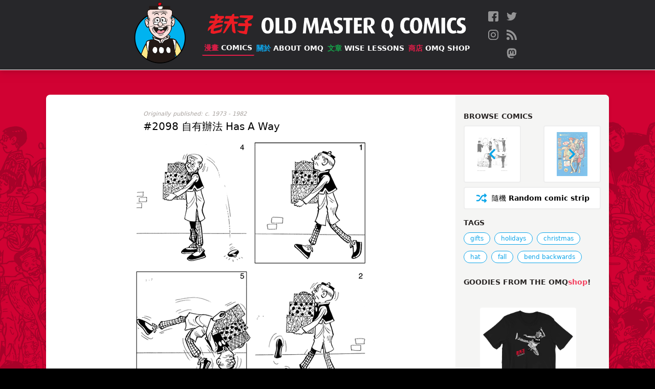

--- FILE ---
content_type: text/html; charset=utf-8
request_url: https://www.oldmasterq.com/comics/2098/
body_size: 4337
content:









<!DOCTYPE html>
<html lang="en">
  <head>
    <meta content="Old Master Q, Lao Fu Zi, Lao, 老夫子, 王澤, Alfonso Wong, Alphonso Wong, Wong, Wong Ze, Q, comics, cartoon, chinese, big potato, " name="Keywords">
    <meta content="The official Old Master Q (老夫子) comics website featuring the classic comic strips from artist Alfonso Wong (王澤)." name="description">

    <meta http-equiv="Content-Type" content="text/html; charset=UTF-8">

    <meta name="viewport" content="width=device-width, initial-scale=1">
    <meta property="fb:app_id" content="459052120966486" />
    <meta name="p:domain_verify" content="6f08b2bac61641cd17db3b5badda3dc8"/>
    <meta name="ink-verification" content="CACC53BAB42AE0E7177EF8C9B1505FA2"/>
    <meta name="google-site-verification" content="B68XwrzDZnP0QDo6MLYC0xhpDZ6Z1Dmtulrhh-7SeS8" />
    












<meta property="og:site_name"     content="Old Master Q Comics [老夫子]" />
<meta property="og:type"          content="article" />

<meta property="og:url"           content="https://oldmasterq.com/comics/2098/" />
<meta property="og:title"         content="Strip #2098 自有辦法 Has A Way" />

<meta property="og:description"   content="The official Old Master Q (老夫子) comics website featuring the classic comic strips from artist Alfonso Wong (王澤)." />
<meta property="og:image"         content="https://pub-ea4ffe6130c34b07a02c682abfde808a.r2.dev/strips/C1561.gif" />

<meta name="twitter:card" content="summary_large_image">
<meta name="twitter:site" content="@OMQcomics">

<meta name="twitter:title" content="Strip #2098 自有辦法 Has A Way">
<meta name="twitter:description" content="The official Old Master Q (老夫子) comics website featuring the classic comic strips from artist Alfonso Wong (王澤). Share and Follow us @OMQcomics.">
<meta name="twitter:image" content="https://pub-ea4ffe6130c34b07a02c682abfde808a.r2.dev/strips/C1561.gif">

    <link rel="manifest" href="/manifest.webmanifest">
    <link rel="icon" href="https://pub-ea4ffe6130c34b07a02c682abfde808a.r2.dev/images/favicons/favicon.ico" sizes="any">
    <link rel="icon" href="https://pub-ea4ffe6130c34b07a02c682abfde808a.r2.dev/images/favicons/icon.svg" type="image/svg+xml">
    <link rel="apple-touch-icon" href="/images/favicons/apple-touch-icon.png">
    
    <link rel="stylesheet" href="/css/reset.css" />

    <link rel="stylesheet" href="/css/tailwind.css" />

    <link rel="stylesheet" media="print" href="/fonts/fonts.css" onload="this.media='all'" />
    
    <link rel="alternate" type="application/rss+xml" href="https://oldmasterq.com/feed.xml" />

    <meta name="viewport" content="width=device-width, initial-scale=1.0" />
    <meta http-equiv="X-UA-Compatible" content="ie=edge" />
    <script>var USE_OPT = false;</script>
    <script src="/js/nav.js" defer></script>

    <!-- Google tag (gtag.js) -->
    <script async src="https://www.googletagmanager.com/gtag/js?id=G-EVFSNHX3E7"></script>
    <script>
      window.dataLayer = window.dataLayer || [];
      function gtag(){dataLayer.push(arguments);}
      gtag('js', new Date());

      gtag('config', 'G-EVFSNHX3E7');
    </script>


    <title>Strip #2098 自有辦法 Has A Way - Old Master Q Comics [老夫子]</title>
  </head>

  <body class="p-0 m-0 bg-black font-sans">

    <div id="main-container" class="main-container page-comics" style="background-image: url(https://pub-ea4ffe6130c34b07a02c682abfde808a.r2.dev/images/bg-collage.png)">
      
      
<header role="banner" class="main-nav">

  
  
  
  <div class="hidden sm:flex flex-row items-center justify-center my-1">
    <a href="/" class="" aria-label="Old Master Q Comics [老夫子]" aria-label="Go to homepage">
      <img src="https://pub-ea4ffe6130c34b07a02c682abfde808a.r2.dev/images/logo-omq.png" class="sm:h-28 md:h-32" alt="OMQ Logo" />
    </a>
    <div class="flex flex-col sm:items-start md:items-center justify-center sm:ml-6 md:ml-8">
      <div class="flex flex-row items-center justify-start" aria-hidden>
        <a href="/" class="inline-block mr-4"><img src="https://pub-ea4ffe6130c34b07a02c682abfde808a.r2.dev/images/logo-ch.svg" class="sm:h-7 md:h-10" /></a>
        <a href="/" class="inline-block"><img src="https://pub-ea4ffe6130c34b07a02c682abfde808a.r2.dev/images/logo-eng.svg" class="sm:h-7 md:h-10" style="transform:translateY(.45rem)" /></a>
      </div>

      <nav class="w-full sm:mt-3" aria-label="Primary navigation">
        <ul class="flex flex-row items-center justify-between flex-wrap">
          
              
              
              
              <li class="sm:mr-2 md:m-0">
                
<a href="/comics/" class="main-nav-link nav-link-comics"  data-state="active" >
  <span class="text-ch">漫畫 </span>Comics
</a>
              </li>
          
              
              
              
              <li class="sm:mr-2 md:m-0">
                
<a href="/about/" class="main-nav-link nav-link-about" >
  <span class="text-ch">關於 </span>About OMQ
</a>
              </li>
          
              
              
              
              <li class="sm:mr-2 md:m-0">
                
<a href="/articles/" class="main-nav-link nav-link-articles" >
  <span class="text-ch">文章 </span>Wise Lessons
</a>
              </li>
          
              
              
              
              <li class="sm:mr-2 md:m-0">
                
<a href="https://www.omqshop.com" class="main-nav-link nav-link-shop" >
  <span class="text-ch">商店 </span>OMQ Shop
</a>
              </li>
          
        </ul>

        
      </nav>    
    </div>
    <nav class="social-nav" aria-label="Social media accounts">
  <ul class="nav-items-list">
    
    <li>
      <a href="http://bit.ly/1UTFNtZ" class="social-icon" target="_blank" rel="me noopener noreferrer">
        <img src="https://pub-ea4ffe6130c34b07a02c682abfde808a.r2.dev/images/icons/facebook.svg" alt="Follow us on Facebook" title="Follow us on Facebook" />
      </a>
    </li>
    
    <li>
      <a href="http://bit.ly/1SqSbeD" class="social-icon" target="_blank" rel="me noopener noreferrer">
        <img src="https://pub-ea4ffe6130c34b07a02c682abfde808a.r2.dev/images/icons/twitter.svg" alt="Follow us on Twitter" title="Follow us on Twitter" />
      </a>
    </li>
    
    <li>
      <a href="http://bit.ly/1Nj7jta" class="social-icon" target="_blank" rel="me noopener noreferrer">
        <img src="https://pub-ea4ffe6130c34b07a02c682abfde808a.r2.dev/images/icons/instagram.svg" alt="Follow us on Instagram" title="Follow us on Instagram" />
      </a>
    </li>
    
    <li>
      <a href="http://feeds.feedburner.com/OMQrss" class="social-icon" target="_blank" rel="me noopener noreferrer">
        <img src="https://pub-ea4ffe6130c34b07a02c682abfde808a.r2.dev/images/icons/rss.svg" alt="Follow us on RSS" title="Follow us on RSS" />
      </a>
    </li>
    
    <li>
      <a href="https://mas.to/@oldmasterq" class="social-icon" target="_blank" rel="me noopener noreferrer">
        <img src="https://pub-ea4ffe6130c34b07a02c682abfde808a.r2.dev/images/icons/mastodon.svg" alt="Follow us on Mastodon" title="Follow us on Mastodon" />
      </a>
    </li>
    
  </ul>
</nav>
  </div>


  
  
  
  <div class="flex sm:hidden flex-row items-start justify-between" id="mobile-nav">
    <div class="flex flex-col items-start px-3 py-2 xs:py-4 xs:py-4">
      <div class="flex flex-row items-center justify-center">
        <a href="/" class="inline-block mr-2 xs:mr-4"><img src="https://pub-ea4ffe6130c34b07a02c682abfde808a.r2.dev/images/logo-ch.svg" class="h-7" /></a>
        <a href="/" class="inline-block"><img src="https://pub-ea4ffe6130c34b07a02c682abfde808a.r2.dev/images/logo-eng.svg" class="h-7" style="transform:translateY(.25rem)" /></a>
      </div>
      
      <div class="expanded-nav-item hidden">
        <nav class="mt-4" aria-label="Primary navigation">
          <ul class="flex flex-col items-start justify-start" id="mobile-nav-items">
            
            
            
            <li class="mb-1">
              
<a href="/comics/" class="main-nav-link nav-link-"  data-state="active" >
  <span class="text-ch">漫畫 </span>Comics
</a>
            </li>
            
            
            
            <li class="mb-1">
              
<a href="/about/" class="main-nav-link nav-link-" >
  <span class="text-ch">關於 </span>About OMQ
</a>
            </li>
            
            
            
            <li class="mb-1">
              
<a href="/articles/" class="main-nav-link nav-link-" >
  <span class="text-ch">文章 </span>Wise Lessons
</a>
            </li>
            
            
            
            <li class="mb-1">
              
<a href="https://www.omqshop.com" class="main-nav-link nav-link-" >
  <span class="text-ch">商店 </span>OMQ Shop
</a>
            </li>
            
          </ul>
        </nav>

        
        <div class="mt-4">
        <nav class="social-nav" aria-label="Social media accounts">
  <ul class="nav-items-list">
    
    <li>
      <a href="http://bit.ly/1UTFNtZ" class="social-icon" target="_blank" rel="me noopener noreferrer">
        <img src="https://pub-ea4ffe6130c34b07a02c682abfde808a.r2.dev/images/icons/facebook.svg" alt="Follow us on Facebook" title="Follow us on Facebook" />
      </a>
    </li>
    
    <li>
      <a href="http://bit.ly/1SqSbeD" class="social-icon" target="_blank" rel="me noopener noreferrer">
        <img src="https://pub-ea4ffe6130c34b07a02c682abfde808a.r2.dev/images/icons/twitter.svg" alt="Follow us on Twitter" title="Follow us on Twitter" />
      </a>
    </li>
    
    <li>
      <a href="http://bit.ly/1Nj7jta" class="social-icon" target="_blank" rel="me noopener noreferrer">
        <img src="https://pub-ea4ffe6130c34b07a02c682abfde808a.r2.dev/images/icons/instagram.svg" alt="Follow us on Instagram" title="Follow us on Instagram" />
      </a>
    </li>
    
    <li>
      <a href="http://feeds.feedburner.com/OMQrss" class="social-icon" target="_blank" rel="me noopener noreferrer">
        <img src="https://pub-ea4ffe6130c34b07a02c682abfde808a.r2.dev/images/icons/rss.svg" alt="Follow us on RSS" title="Follow us on RSS" />
      </a>
    </li>
    
    <li>
      <a href="https://mas.to/@oldmasterq" class="social-icon" target="_blank" rel="me noopener noreferrer">
        <img src="https://pub-ea4ffe6130c34b07a02c682abfde808a.r2.dev/images/icons/mastodon.svg" alt="Follow us on Mastodon" title="Follow us on Mastodon" />
      </a>
    </li>
    
  </ul>
</nav>
        </div>
      </div>
    </div>  

    
    <div class="relative w-[128px] flex-none">
      <button id="menu-icon-button" aria-label="open navigation" aria-expanded="false" aria-controls="mobile-nav-items">
        <img src="https://pub-ea4ffe6130c34b07a02c682abfde808a.r2.dev/images/burger-icon.png" class="burger-icon" aria-hidden="true" />
      </button>
      <img src="https://pub-ea4ffe6130c34b07a02c682abfde808a.r2.dev/images/potato-thought.png" class="potato-thought expanded-nav-item"  aria-hidden="true">
    </div>
    
  </div>



  
  
  
  

</header>







      <main tabindex="-1" id="main-content" class="nav-margins relative grow z-20">

        

<script src="/js/comics.js" defer></script>
<script src="/js/comics-data.js" defer></script>

  
<section class="comics-nav-container-mobile md:hidden" aria-label="Comic strip navigation">
  <a href="/comics/2097/" class="comics-browse-button">
    <img src="/images/icons/chevron-left.svg" class="icon-arrow" alt="previous comic strip">
    <span class="nav-browse-text"><span class="font-normal">上</span> PREV</span>
  </a>

  <a href="" class="random-comics-button comics-browse-button">
    <img src="/images/icons/shuffle.svg" class="icon-arrow" alt="Load a random comic strip">
    <span class="nav-browse-text"><span class="font-normal">隨機</span> Random</span>
  </a>

  <a href="/comics/2099/" class="comics-browse-button">
    <span class="nav-browse-text">NEXT <span class="font-normal">下</span></span>
    <img src="/images/icons/chevron-right.svg" class="icon-arrow" alt="next comic strip">
  </a>
</section>

<div class="comics-content strip-450 no-title">
  
  
  <article class="comics-strip-container">
    <div class="strip-info-container">
      
      <div class="comic-year-container">
        <em class="year-range">Originally published: c. 1973 - 1982</em>
      </div>
      


      
      <div class="comic-title-container">
        <h2 class="text-black font-medium text-xl comics-title">#2098 自有辦法 Has A Way</h2>
      </div>
      
    </div>

    
    <figure class="comic-image-container">
      <img src="/images/icons/skeleton.svg"  data-src="https://pub-ea4ffe6130c34b07a02c682abfde808a.r2.dev/strips/C1561.gif" class="" alt="Comic strip image for 2098" />
    </figure>
  </article>


  
  <div class="comics-utils">
    <div class="p-4">
      <section class="comics-nav-container hidden md:block" aria-label="Comic strip navigation">
        <h3 class="utils-heading">Browse comics</h3>
        <div class="neighbors-container">
          
          <div class="neighbor-container neighbor-container-prev">
            <a href="/comics/2097/" class="neighbor neighbor-prev comics-browse-button"  title="Previous comic strip">
              <div class="neighbor-layer layer-arrow">
                <img src="/images/icons/chevron-left.svg" class="icon-arrow" alt="previous comic strip">
              </div>
              <div class="neighbor-layer layer-thumb">
                <img src="https://pub-ea4ffe6130c34b07a02c682abfde808a.r2.dev/strips/D6527.gif" class="thumb" />
              </div>
            </a>
          </div>

          
          <div class="neighbor-container neighbor-container-next">
            <a href="/comics/2099/" class="neighbor neighbor-next comics-browse-button" title="Next comic strip">
              <div class="neighbor-layer layer-arrow">
                <img src="/images/icons/chevron-right.svg" class="icon-arrow" alt="next comic strip">
              </div>
              <div class="neighbor-layer layer-thumb">
                <img src="https://pub-ea4ffe6130c34b07a02c682abfde808a.r2.dev/strips/nhk_cover_006.gif" class="thumb" />
              </div>
            </a>
          </div>
        </div>
        <a href="" class="random-comics-button nav-random comics-browse-button" title="Random OMQ strip">
          <img src="/images/icons/shuffle.svg" class="icon-shuffle" alt="Load a random comic strip">
          <span class="nav-browse-text"><span class="font-normal">隨機</span> Random comic strip</span>
        </a>
      </section>

      
      <section class="strip-padding mb-4 tags-container">
        <h3 class="utils-heading">Tags</h3>
        <p class="sr-only visually-hidden" id="tags-desc">Tags that this comic strip has been filed under.</p>
        <ul class="tags-list" aria-describedby="tags-desc"><li class="tag-list-item"><a href="/comics/tags/gifts/" class="tag" xdata-size=NaN>gifts</a>
</li><li class="tag-list-item"><a href="/comics/tags/holidays/" class="tag" xdata-size=NaN>holidays</a>
</li><li class="tag-list-item"><a href="/comics/tags/christmas/" class="tag" xdata-size=NaN>christmas</a>
</li><li class="tag-list-item"><a href="/comics/tags/hat/" class="tag" xdata-size=NaN>hat</a>
</li><li class="tag-list-item"><a href="/comics/tags/fall/" class="tag" xdata-size=NaN>fall</a>
</li><li class="tag-list-item"><a href="/comics/tags/bend-backwards/" class="tag" xdata-size=NaN>bend backwards</a>
</li>
        </ul>
      </section>
      

      <section aria-label="Cool OMQ stuff">
        <h3 class="utils-heading">
          Goodies from the OMQ<span class="lowercase text-rose-500">shop</span>!
        </h3>

        
        <div class="promo-list" id="promo-items"> 
  
    <a href="https://omqshop.com/products/performance-jersey" target="_blank" rel="noopener noreferrer" class="promo-image-container">
      <img src="https://cdn.shopify.com/s/files/1/1905/3225/products/body_medium.jpg?v=1672646842" alt="" class="promo-image lazy">
      <p class="promo-name">Performance Jersey</p>
    </a>
  
    <a href="https://omqshop.com/collections/apparel/products/omq-kungfu-t-shirt" target="_blank" rel="noopener noreferrer" class="promo-image-container">
      <img src="https://omqshop.com/cdn/shop/products/mockup-7f1fc1b2_1000x.jpg?v=1574659888" alt="" class="promo-image lazy">
      <p class="promo-name">OMQ KungFu T-shirt</p>
    </a>
  
    <a href="https://omqshop.com/collections/glassware" target="_blank" rel="noopener noreferrer" class="promo-image-container">
      <img src="https://cdn.shopify.com/s/files/1/1905/3225/products/mockup-aad97b02_grande.jpg?v=1509946923" alt="" class="promo-image lazy">
      <p class="promo-name">OMQ Coffee Mugs</p>
    </a>
  
    <a href="https://omqshop.com/collections/comic-strip-prints" target="_blank" rel="noopener noreferrer" class="promo-image-container">
      <img src="https://cdn.shopify.com/s/files/1/1905/3225/products/mockup-7493b96e_medium.png?v=1542704228" alt="" class="promo-image lazy">
      <p class="promo-name">Comic Strip Prints</p>
    </a>
  
    <a href="https://omqshop.com/collections/cell-phone-cases" target="_blank" rel="noopener noreferrer" class="promo-image-container">
      <img src="https://cdn.shopify.com/s/files/1/1905/3225/products/iphone-case-iphone-14-pro-max-case-with-phone-63b298b7db170_medium.png?v=1672648918" alt="" class="promo-image lazy">
      <p class="promo-name">iPhone Cases</p>
    </a>
  
</div>
        
      </section>
    </div>
  </div>

</div>




      </main>
      <div class="content mt-10">
  <div class="relative z-10 w-full h-[375px] bg-repeat-x bg-bottom text-white" style="background-image:url(https://pub-ea4ffe6130c34b07a02c682abfde808a.r2.dev/images/skyline.png)" aria-hidden>

    
    <span class="absolute bottom-20 left-8 md:left-[15%] w-12">
      <img src="https://pub-ea4ffe6130c34b07a02c682abfde808a.r2.dev/images/skyline-bctower.png" alt="" />
    </span>

    
    <span class="absolute bottom-12 right-3 md:right-[15%] w-56">
      <img src="https://pub-ea4ffe6130c34b07a02c682abfde808a.r2.dev/images/omq-run.svg" alt="" />
    </span>
  </div>
  <footer class="relative w-full bg-black z-20">
    <div class="footer-links-container footer-content">
      
        <ul>
        
          <li>
            <a href="/comics"  class="footer-link">Comics</a>
          </li>
        
          <li>
            <a href="/comics/tags"  class="footer-link">Tags</a>
          </li>
        
        </ul>
      
        <ul>
        
          <li>
            <a href="/about"  class="footer-link">Alfonso Wong</a>
          </li>
        
          <li>
            <a href="/about/omq-today"  class="footer-link">OMQ Today</a>
          </li>
        
          <li>
            <a href="/about/omq-website"  class="footer-link">About this site</a>
          </li>
        
        </ul>
      
        <ul>
        
          <li>
            <a href="/articles"  class="footer-link">Articles of Wisdom</a>
          </li>
        
          <li>
            <a href="/about/contact"  class="footer-link">Contact Us</a>
          </li>
        
          <li>
            <a href="https://omqshop.com" target=&quot;_blank&quot; rel=&quot;noopener noreferrer&quot; class="footer-link">OMQshop</a>
          </li>
        
        </ul>
      
    </div>
     <div class="footer-content text-zinc-300 text-xs my-4 mb-8 text-right">
      <div class="my-4">
        <nav class="social-nav" aria-label="Social media accounts">
  <ul class="nav-items-list">
    
    <li>
      <a href="http://bit.ly/1UTFNtZ" class="social-icon" target="_blank" rel="me noopener noreferrer">
        <img src="https://pub-ea4ffe6130c34b07a02c682abfde808a.r2.dev/images/icons/facebook.svg" alt="Follow us on Facebook" title="Follow us on Facebook" />
      </a>
    </li>
    
    <li>
      <a href="http://bit.ly/1SqSbeD" class="social-icon" target="_blank" rel="me noopener noreferrer">
        <img src="https://pub-ea4ffe6130c34b07a02c682abfde808a.r2.dev/images/icons/twitter.svg" alt="Follow us on Twitter" title="Follow us on Twitter" />
      </a>
    </li>
    
    <li>
      <a href="http://bit.ly/1Nj7jta" class="social-icon" target="_blank" rel="me noopener noreferrer">
        <img src="https://pub-ea4ffe6130c34b07a02c682abfde808a.r2.dev/images/icons/instagram.svg" alt="Follow us on Instagram" title="Follow us on Instagram" />
      </a>
    </li>
    
    <li>
      <a href="http://feeds.feedburner.com/OMQrss" class="social-icon" target="_blank" rel="me noopener noreferrer">
        <img src="https://pub-ea4ffe6130c34b07a02c682abfde808a.r2.dev/images/icons/rss.svg" alt="Follow us on RSS" title="Follow us on RSS" />
      </a>
    </li>
    
    <li>
      <a href="https://mas.to/@oldmasterq" class="social-icon" target="_blank" rel="me noopener noreferrer">
        <img src="https://pub-ea4ffe6130c34b07a02c682abfde808a.r2.dev/images/icons/mastodon.svg" alt="Follow us on Mastodon" title="Follow us on Mastodon" />
      </a>
    </li>
    
  </ul>
</nav>
      </div>
      <p class="mr-4">&copy; 2025 Old Master Q Comics. All rights reserved.</p>
    </div>
  </footer>
</div>
    </div>

  </body>
</html>

--- FILE ---
content_type: application/javascript; charset=utf-8
request_url: https://www.oldmasterq.com/js/comics.js
body_size: 221
content:
function generateRandomButton(totalStrips) {
  var id = Math.ceil(Math.random() * totalStrips);
  var buttons =  document.querySelectorAll('.random-comics-button');
  var href = '/comics/' + id;
  buttons.forEach(a => { a.setAttribute('href', href);  a.style.visibility = 'visible'; });
}

// just make 2 items
function getCouplaPromos(promoItems) {
  var getRandomItem = () => Math.floor(Math.random() * promoItems.length);
  var item1Index = getRandomItem();
  var item1 = promoItems[item1Index];
  promoItems.splice(item1Index, 1);
  var item2 = promoItems[getRandomItem()];
  return [item1, item2];
}
function generatePromoItems(promoItems) {
  var div = document.getElementById('promo-items');
  if (!div) return;
  var items = getCouplaPromos(promoItems);
  var markup = '';
  var createItem = (item) => {
    var markup = '<a href="'+ item.productPage +'" target="_blank" rel="noopener noreferrer" class="promo-image-container"><img src="'+  item.imgURL +'" alt="" class="promo-image" loading="lazy"><p class="promo-name">' + item.name +'</p></a>';
    return markup;
  };

  items.forEach(item => {
    markup += createItem(item);
  });
  div.innerHTML = markup;
}

